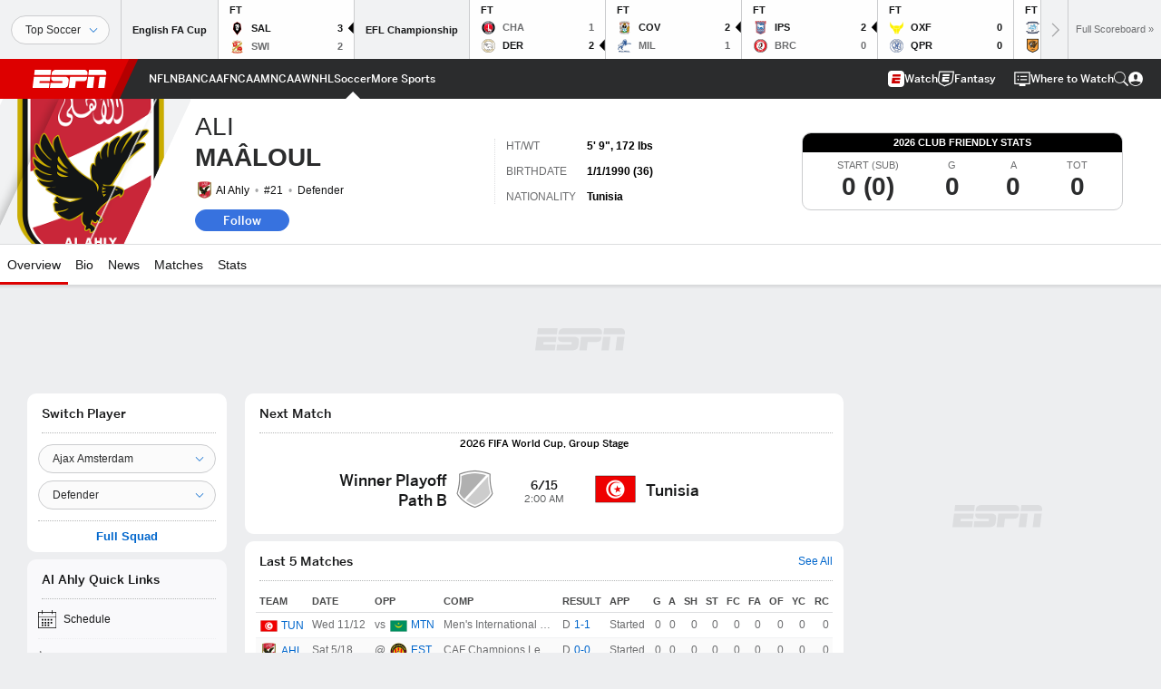

--- FILE ---
content_type: text/html; charset=utf-8
request_url: https://www.google.com/recaptcha/enterprise/anchor?ar=1&k=6LciB_gZAAAAAA_mwJ4G0XZ0BXWvLTt67V7YizXx&co=aHR0cHM6Ly9jZG4ucmVnaXN0ZXJkaXNuZXkuZ28uY29tOjQ0Mw..&hl=en&v=PoyoqOPhxBO7pBk68S4YbpHZ&size=invisible&anchor-ms=20000&execute-ms=30000&cb=u3p3q2866qf4
body_size: 48423
content:
<!DOCTYPE HTML><html dir="ltr" lang="en"><head><meta http-equiv="Content-Type" content="text/html; charset=UTF-8">
<meta http-equiv="X-UA-Compatible" content="IE=edge">
<title>reCAPTCHA</title>
<style type="text/css">
/* cyrillic-ext */
@font-face {
  font-family: 'Roboto';
  font-style: normal;
  font-weight: 400;
  font-stretch: 100%;
  src: url(//fonts.gstatic.com/s/roboto/v48/KFO7CnqEu92Fr1ME7kSn66aGLdTylUAMa3GUBHMdazTgWw.woff2) format('woff2');
  unicode-range: U+0460-052F, U+1C80-1C8A, U+20B4, U+2DE0-2DFF, U+A640-A69F, U+FE2E-FE2F;
}
/* cyrillic */
@font-face {
  font-family: 'Roboto';
  font-style: normal;
  font-weight: 400;
  font-stretch: 100%;
  src: url(//fonts.gstatic.com/s/roboto/v48/KFO7CnqEu92Fr1ME7kSn66aGLdTylUAMa3iUBHMdazTgWw.woff2) format('woff2');
  unicode-range: U+0301, U+0400-045F, U+0490-0491, U+04B0-04B1, U+2116;
}
/* greek-ext */
@font-face {
  font-family: 'Roboto';
  font-style: normal;
  font-weight: 400;
  font-stretch: 100%;
  src: url(//fonts.gstatic.com/s/roboto/v48/KFO7CnqEu92Fr1ME7kSn66aGLdTylUAMa3CUBHMdazTgWw.woff2) format('woff2');
  unicode-range: U+1F00-1FFF;
}
/* greek */
@font-face {
  font-family: 'Roboto';
  font-style: normal;
  font-weight: 400;
  font-stretch: 100%;
  src: url(//fonts.gstatic.com/s/roboto/v48/KFO7CnqEu92Fr1ME7kSn66aGLdTylUAMa3-UBHMdazTgWw.woff2) format('woff2');
  unicode-range: U+0370-0377, U+037A-037F, U+0384-038A, U+038C, U+038E-03A1, U+03A3-03FF;
}
/* math */
@font-face {
  font-family: 'Roboto';
  font-style: normal;
  font-weight: 400;
  font-stretch: 100%;
  src: url(//fonts.gstatic.com/s/roboto/v48/KFO7CnqEu92Fr1ME7kSn66aGLdTylUAMawCUBHMdazTgWw.woff2) format('woff2');
  unicode-range: U+0302-0303, U+0305, U+0307-0308, U+0310, U+0312, U+0315, U+031A, U+0326-0327, U+032C, U+032F-0330, U+0332-0333, U+0338, U+033A, U+0346, U+034D, U+0391-03A1, U+03A3-03A9, U+03B1-03C9, U+03D1, U+03D5-03D6, U+03F0-03F1, U+03F4-03F5, U+2016-2017, U+2034-2038, U+203C, U+2040, U+2043, U+2047, U+2050, U+2057, U+205F, U+2070-2071, U+2074-208E, U+2090-209C, U+20D0-20DC, U+20E1, U+20E5-20EF, U+2100-2112, U+2114-2115, U+2117-2121, U+2123-214F, U+2190, U+2192, U+2194-21AE, U+21B0-21E5, U+21F1-21F2, U+21F4-2211, U+2213-2214, U+2216-22FF, U+2308-230B, U+2310, U+2319, U+231C-2321, U+2336-237A, U+237C, U+2395, U+239B-23B7, U+23D0, U+23DC-23E1, U+2474-2475, U+25AF, U+25B3, U+25B7, U+25BD, U+25C1, U+25CA, U+25CC, U+25FB, U+266D-266F, U+27C0-27FF, U+2900-2AFF, U+2B0E-2B11, U+2B30-2B4C, U+2BFE, U+3030, U+FF5B, U+FF5D, U+1D400-1D7FF, U+1EE00-1EEFF;
}
/* symbols */
@font-face {
  font-family: 'Roboto';
  font-style: normal;
  font-weight: 400;
  font-stretch: 100%;
  src: url(//fonts.gstatic.com/s/roboto/v48/KFO7CnqEu92Fr1ME7kSn66aGLdTylUAMaxKUBHMdazTgWw.woff2) format('woff2');
  unicode-range: U+0001-000C, U+000E-001F, U+007F-009F, U+20DD-20E0, U+20E2-20E4, U+2150-218F, U+2190, U+2192, U+2194-2199, U+21AF, U+21E6-21F0, U+21F3, U+2218-2219, U+2299, U+22C4-22C6, U+2300-243F, U+2440-244A, U+2460-24FF, U+25A0-27BF, U+2800-28FF, U+2921-2922, U+2981, U+29BF, U+29EB, U+2B00-2BFF, U+4DC0-4DFF, U+FFF9-FFFB, U+10140-1018E, U+10190-1019C, U+101A0, U+101D0-101FD, U+102E0-102FB, U+10E60-10E7E, U+1D2C0-1D2D3, U+1D2E0-1D37F, U+1F000-1F0FF, U+1F100-1F1AD, U+1F1E6-1F1FF, U+1F30D-1F30F, U+1F315, U+1F31C, U+1F31E, U+1F320-1F32C, U+1F336, U+1F378, U+1F37D, U+1F382, U+1F393-1F39F, U+1F3A7-1F3A8, U+1F3AC-1F3AF, U+1F3C2, U+1F3C4-1F3C6, U+1F3CA-1F3CE, U+1F3D4-1F3E0, U+1F3ED, U+1F3F1-1F3F3, U+1F3F5-1F3F7, U+1F408, U+1F415, U+1F41F, U+1F426, U+1F43F, U+1F441-1F442, U+1F444, U+1F446-1F449, U+1F44C-1F44E, U+1F453, U+1F46A, U+1F47D, U+1F4A3, U+1F4B0, U+1F4B3, U+1F4B9, U+1F4BB, U+1F4BF, U+1F4C8-1F4CB, U+1F4D6, U+1F4DA, U+1F4DF, U+1F4E3-1F4E6, U+1F4EA-1F4ED, U+1F4F7, U+1F4F9-1F4FB, U+1F4FD-1F4FE, U+1F503, U+1F507-1F50B, U+1F50D, U+1F512-1F513, U+1F53E-1F54A, U+1F54F-1F5FA, U+1F610, U+1F650-1F67F, U+1F687, U+1F68D, U+1F691, U+1F694, U+1F698, U+1F6AD, U+1F6B2, U+1F6B9-1F6BA, U+1F6BC, U+1F6C6-1F6CF, U+1F6D3-1F6D7, U+1F6E0-1F6EA, U+1F6F0-1F6F3, U+1F6F7-1F6FC, U+1F700-1F7FF, U+1F800-1F80B, U+1F810-1F847, U+1F850-1F859, U+1F860-1F887, U+1F890-1F8AD, U+1F8B0-1F8BB, U+1F8C0-1F8C1, U+1F900-1F90B, U+1F93B, U+1F946, U+1F984, U+1F996, U+1F9E9, U+1FA00-1FA6F, U+1FA70-1FA7C, U+1FA80-1FA89, U+1FA8F-1FAC6, U+1FACE-1FADC, U+1FADF-1FAE9, U+1FAF0-1FAF8, U+1FB00-1FBFF;
}
/* vietnamese */
@font-face {
  font-family: 'Roboto';
  font-style: normal;
  font-weight: 400;
  font-stretch: 100%;
  src: url(//fonts.gstatic.com/s/roboto/v48/KFO7CnqEu92Fr1ME7kSn66aGLdTylUAMa3OUBHMdazTgWw.woff2) format('woff2');
  unicode-range: U+0102-0103, U+0110-0111, U+0128-0129, U+0168-0169, U+01A0-01A1, U+01AF-01B0, U+0300-0301, U+0303-0304, U+0308-0309, U+0323, U+0329, U+1EA0-1EF9, U+20AB;
}
/* latin-ext */
@font-face {
  font-family: 'Roboto';
  font-style: normal;
  font-weight: 400;
  font-stretch: 100%;
  src: url(//fonts.gstatic.com/s/roboto/v48/KFO7CnqEu92Fr1ME7kSn66aGLdTylUAMa3KUBHMdazTgWw.woff2) format('woff2');
  unicode-range: U+0100-02BA, U+02BD-02C5, U+02C7-02CC, U+02CE-02D7, U+02DD-02FF, U+0304, U+0308, U+0329, U+1D00-1DBF, U+1E00-1E9F, U+1EF2-1EFF, U+2020, U+20A0-20AB, U+20AD-20C0, U+2113, U+2C60-2C7F, U+A720-A7FF;
}
/* latin */
@font-face {
  font-family: 'Roboto';
  font-style: normal;
  font-weight: 400;
  font-stretch: 100%;
  src: url(//fonts.gstatic.com/s/roboto/v48/KFO7CnqEu92Fr1ME7kSn66aGLdTylUAMa3yUBHMdazQ.woff2) format('woff2');
  unicode-range: U+0000-00FF, U+0131, U+0152-0153, U+02BB-02BC, U+02C6, U+02DA, U+02DC, U+0304, U+0308, U+0329, U+2000-206F, U+20AC, U+2122, U+2191, U+2193, U+2212, U+2215, U+FEFF, U+FFFD;
}
/* cyrillic-ext */
@font-face {
  font-family: 'Roboto';
  font-style: normal;
  font-weight: 500;
  font-stretch: 100%;
  src: url(//fonts.gstatic.com/s/roboto/v48/KFO7CnqEu92Fr1ME7kSn66aGLdTylUAMa3GUBHMdazTgWw.woff2) format('woff2');
  unicode-range: U+0460-052F, U+1C80-1C8A, U+20B4, U+2DE0-2DFF, U+A640-A69F, U+FE2E-FE2F;
}
/* cyrillic */
@font-face {
  font-family: 'Roboto';
  font-style: normal;
  font-weight: 500;
  font-stretch: 100%;
  src: url(//fonts.gstatic.com/s/roboto/v48/KFO7CnqEu92Fr1ME7kSn66aGLdTylUAMa3iUBHMdazTgWw.woff2) format('woff2');
  unicode-range: U+0301, U+0400-045F, U+0490-0491, U+04B0-04B1, U+2116;
}
/* greek-ext */
@font-face {
  font-family: 'Roboto';
  font-style: normal;
  font-weight: 500;
  font-stretch: 100%;
  src: url(//fonts.gstatic.com/s/roboto/v48/KFO7CnqEu92Fr1ME7kSn66aGLdTylUAMa3CUBHMdazTgWw.woff2) format('woff2');
  unicode-range: U+1F00-1FFF;
}
/* greek */
@font-face {
  font-family: 'Roboto';
  font-style: normal;
  font-weight: 500;
  font-stretch: 100%;
  src: url(//fonts.gstatic.com/s/roboto/v48/KFO7CnqEu92Fr1ME7kSn66aGLdTylUAMa3-UBHMdazTgWw.woff2) format('woff2');
  unicode-range: U+0370-0377, U+037A-037F, U+0384-038A, U+038C, U+038E-03A1, U+03A3-03FF;
}
/* math */
@font-face {
  font-family: 'Roboto';
  font-style: normal;
  font-weight: 500;
  font-stretch: 100%;
  src: url(//fonts.gstatic.com/s/roboto/v48/KFO7CnqEu92Fr1ME7kSn66aGLdTylUAMawCUBHMdazTgWw.woff2) format('woff2');
  unicode-range: U+0302-0303, U+0305, U+0307-0308, U+0310, U+0312, U+0315, U+031A, U+0326-0327, U+032C, U+032F-0330, U+0332-0333, U+0338, U+033A, U+0346, U+034D, U+0391-03A1, U+03A3-03A9, U+03B1-03C9, U+03D1, U+03D5-03D6, U+03F0-03F1, U+03F4-03F5, U+2016-2017, U+2034-2038, U+203C, U+2040, U+2043, U+2047, U+2050, U+2057, U+205F, U+2070-2071, U+2074-208E, U+2090-209C, U+20D0-20DC, U+20E1, U+20E5-20EF, U+2100-2112, U+2114-2115, U+2117-2121, U+2123-214F, U+2190, U+2192, U+2194-21AE, U+21B0-21E5, U+21F1-21F2, U+21F4-2211, U+2213-2214, U+2216-22FF, U+2308-230B, U+2310, U+2319, U+231C-2321, U+2336-237A, U+237C, U+2395, U+239B-23B7, U+23D0, U+23DC-23E1, U+2474-2475, U+25AF, U+25B3, U+25B7, U+25BD, U+25C1, U+25CA, U+25CC, U+25FB, U+266D-266F, U+27C0-27FF, U+2900-2AFF, U+2B0E-2B11, U+2B30-2B4C, U+2BFE, U+3030, U+FF5B, U+FF5D, U+1D400-1D7FF, U+1EE00-1EEFF;
}
/* symbols */
@font-face {
  font-family: 'Roboto';
  font-style: normal;
  font-weight: 500;
  font-stretch: 100%;
  src: url(//fonts.gstatic.com/s/roboto/v48/KFO7CnqEu92Fr1ME7kSn66aGLdTylUAMaxKUBHMdazTgWw.woff2) format('woff2');
  unicode-range: U+0001-000C, U+000E-001F, U+007F-009F, U+20DD-20E0, U+20E2-20E4, U+2150-218F, U+2190, U+2192, U+2194-2199, U+21AF, U+21E6-21F0, U+21F3, U+2218-2219, U+2299, U+22C4-22C6, U+2300-243F, U+2440-244A, U+2460-24FF, U+25A0-27BF, U+2800-28FF, U+2921-2922, U+2981, U+29BF, U+29EB, U+2B00-2BFF, U+4DC0-4DFF, U+FFF9-FFFB, U+10140-1018E, U+10190-1019C, U+101A0, U+101D0-101FD, U+102E0-102FB, U+10E60-10E7E, U+1D2C0-1D2D3, U+1D2E0-1D37F, U+1F000-1F0FF, U+1F100-1F1AD, U+1F1E6-1F1FF, U+1F30D-1F30F, U+1F315, U+1F31C, U+1F31E, U+1F320-1F32C, U+1F336, U+1F378, U+1F37D, U+1F382, U+1F393-1F39F, U+1F3A7-1F3A8, U+1F3AC-1F3AF, U+1F3C2, U+1F3C4-1F3C6, U+1F3CA-1F3CE, U+1F3D4-1F3E0, U+1F3ED, U+1F3F1-1F3F3, U+1F3F5-1F3F7, U+1F408, U+1F415, U+1F41F, U+1F426, U+1F43F, U+1F441-1F442, U+1F444, U+1F446-1F449, U+1F44C-1F44E, U+1F453, U+1F46A, U+1F47D, U+1F4A3, U+1F4B0, U+1F4B3, U+1F4B9, U+1F4BB, U+1F4BF, U+1F4C8-1F4CB, U+1F4D6, U+1F4DA, U+1F4DF, U+1F4E3-1F4E6, U+1F4EA-1F4ED, U+1F4F7, U+1F4F9-1F4FB, U+1F4FD-1F4FE, U+1F503, U+1F507-1F50B, U+1F50D, U+1F512-1F513, U+1F53E-1F54A, U+1F54F-1F5FA, U+1F610, U+1F650-1F67F, U+1F687, U+1F68D, U+1F691, U+1F694, U+1F698, U+1F6AD, U+1F6B2, U+1F6B9-1F6BA, U+1F6BC, U+1F6C6-1F6CF, U+1F6D3-1F6D7, U+1F6E0-1F6EA, U+1F6F0-1F6F3, U+1F6F7-1F6FC, U+1F700-1F7FF, U+1F800-1F80B, U+1F810-1F847, U+1F850-1F859, U+1F860-1F887, U+1F890-1F8AD, U+1F8B0-1F8BB, U+1F8C0-1F8C1, U+1F900-1F90B, U+1F93B, U+1F946, U+1F984, U+1F996, U+1F9E9, U+1FA00-1FA6F, U+1FA70-1FA7C, U+1FA80-1FA89, U+1FA8F-1FAC6, U+1FACE-1FADC, U+1FADF-1FAE9, U+1FAF0-1FAF8, U+1FB00-1FBFF;
}
/* vietnamese */
@font-face {
  font-family: 'Roboto';
  font-style: normal;
  font-weight: 500;
  font-stretch: 100%;
  src: url(//fonts.gstatic.com/s/roboto/v48/KFO7CnqEu92Fr1ME7kSn66aGLdTylUAMa3OUBHMdazTgWw.woff2) format('woff2');
  unicode-range: U+0102-0103, U+0110-0111, U+0128-0129, U+0168-0169, U+01A0-01A1, U+01AF-01B0, U+0300-0301, U+0303-0304, U+0308-0309, U+0323, U+0329, U+1EA0-1EF9, U+20AB;
}
/* latin-ext */
@font-face {
  font-family: 'Roboto';
  font-style: normal;
  font-weight: 500;
  font-stretch: 100%;
  src: url(//fonts.gstatic.com/s/roboto/v48/KFO7CnqEu92Fr1ME7kSn66aGLdTylUAMa3KUBHMdazTgWw.woff2) format('woff2');
  unicode-range: U+0100-02BA, U+02BD-02C5, U+02C7-02CC, U+02CE-02D7, U+02DD-02FF, U+0304, U+0308, U+0329, U+1D00-1DBF, U+1E00-1E9F, U+1EF2-1EFF, U+2020, U+20A0-20AB, U+20AD-20C0, U+2113, U+2C60-2C7F, U+A720-A7FF;
}
/* latin */
@font-face {
  font-family: 'Roboto';
  font-style: normal;
  font-weight: 500;
  font-stretch: 100%;
  src: url(//fonts.gstatic.com/s/roboto/v48/KFO7CnqEu92Fr1ME7kSn66aGLdTylUAMa3yUBHMdazQ.woff2) format('woff2');
  unicode-range: U+0000-00FF, U+0131, U+0152-0153, U+02BB-02BC, U+02C6, U+02DA, U+02DC, U+0304, U+0308, U+0329, U+2000-206F, U+20AC, U+2122, U+2191, U+2193, U+2212, U+2215, U+FEFF, U+FFFD;
}
/* cyrillic-ext */
@font-face {
  font-family: 'Roboto';
  font-style: normal;
  font-weight: 900;
  font-stretch: 100%;
  src: url(//fonts.gstatic.com/s/roboto/v48/KFO7CnqEu92Fr1ME7kSn66aGLdTylUAMa3GUBHMdazTgWw.woff2) format('woff2');
  unicode-range: U+0460-052F, U+1C80-1C8A, U+20B4, U+2DE0-2DFF, U+A640-A69F, U+FE2E-FE2F;
}
/* cyrillic */
@font-face {
  font-family: 'Roboto';
  font-style: normal;
  font-weight: 900;
  font-stretch: 100%;
  src: url(//fonts.gstatic.com/s/roboto/v48/KFO7CnqEu92Fr1ME7kSn66aGLdTylUAMa3iUBHMdazTgWw.woff2) format('woff2');
  unicode-range: U+0301, U+0400-045F, U+0490-0491, U+04B0-04B1, U+2116;
}
/* greek-ext */
@font-face {
  font-family: 'Roboto';
  font-style: normal;
  font-weight: 900;
  font-stretch: 100%;
  src: url(//fonts.gstatic.com/s/roboto/v48/KFO7CnqEu92Fr1ME7kSn66aGLdTylUAMa3CUBHMdazTgWw.woff2) format('woff2');
  unicode-range: U+1F00-1FFF;
}
/* greek */
@font-face {
  font-family: 'Roboto';
  font-style: normal;
  font-weight: 900;
  font-stretch: 100%;
  src: url(//fonts.gstatic.com/s/roboto/v48/KFO7CnqEu92Fr1ME7kSn66aGLdTylUAMa3-UBHMdazTgWw.woff2) format('woff2');
  unicode-range: U+0370-0377, U+037A-037F, U+0384-038A, U+038C, U+038E-03A1, U+03A3-03FF;
}
/* math */
@font-face {
  font-family: 'Roboto';
  font-style: normal;
  font-weight: 900;
  font-stretch: 100%;
  src: url(//fonts.gstatic.com/s/roboto/v48/KFO7CnqEu92Fr1ME7kSn66aGLdTylUAMawCUBHMdazTgWw.woff2) format('woff2');
  unicode-range: U+0302-0303, U+0305, U+0307-0308, U+0310, U+0312, U+0315, U+031A, U+0326-0327, U+032C, U+032F-0330, U+0332-0333, U+0338, U+033A, U+0346, U+034D, U+0391-03A1, U+03A3-03A9, U+03B1-03C9, U+03D1, U+03D5-03D6, U+03F0-03F1, U+03F4-03F5, U+2016-2017, U+2034-2038, U+203C, U+2040, U+2043, U+2047, U+2050, U+2057, U+205F, U+2070-2071, U+2074-208E, U+2090-209C, U+20D0-20DC, U+20E1, U+20E5-20EF, U+2100-2112, U+2114-2115, U+2117-2121, U+2123-214F, U+2190, U+2192, U+2194-21AE, U+21B0-21E5, U+21F1-21F2, U+21F4-2211, U+2213-2214, U+2216-22FF, U+2308-230B, U+2310, U+2319, U+231C-2321, U+2336-237A, U+237C, U+2395, U+239B-23B7, U+23D0, U+23DC-23E1, U+2474-2475, U+25AF, U+25B3, U+25B7, U+25BD, U+25C1, U+25CA, U+25CC, U+25FB, U+266D-266F, U+27C0-27FF, U+2900-2AFF, U+2B0E-2B11, U+2B30-2B4C, U+2BFE, U+3030, U+FF5B, U+FF5D, U+1D400-1D7FF, U+1EE00-1EEFF;
}
/* symbols */
@font-face {
  font-family: 'Roboto';
  font-style: normal;
  font-weight: 900;
  font-stretch: 100%;
  src: url(//fonts.gstatic.com/s/roboto/v48/KFO7CnqEu92Fr1ME7kSn66aGLdTylUAMaxKUBHMdazTgWw.woff2) format('woff2');
  unicode-range: U+0001-000C, U+000E-001F, U+007F-009F, U+20DD-20E0, U+20E2-20E4, U+2150-218F, U+2190, U+2192, U+2194-2199, U+21AF, U+21E6-21F0, U+21F3, U+2218-2219, U+2299, U+22C4-22C6, U+2300-243F, U+2440-244A, U+2460-24FF, U+25A0-27BF, U+2800-28FF, U+2921-2922, U+2981, U+29BF, U+29EB, U+2B00-2BFF, U+4DC0-4DFF, U+FFF9-FFFB, U+10140-1018E, U+10190-1019C, U+101A0, U+101D0-101FD, U+102E0-102FB, U+10E60-10E7E, U+1D2C0-1D2D3, U+1D2E0-1D37F, U+1F000-1F0FF, U+1F100-1F1AD, U+1F1E6-1F1FF, U+1F30D-1F30F, U+1F315, U+1F31C, U+1F31E, U+1F320-1F32C, U+1F336, U+1F378, U+1F37D, U+1F382, U+1F393-1F39F, U+1F3A7-1F3A8, U+1F3AC-1F3AF, U+1F3C2, U+1F3C4-1F3C6, U+1F3CA-1F3CE, U+1F3D4-1F3E0, U+1F3ED, U+1F3F1-1F3F3, U+1F3F5-1F3F7, U+1F408, U+1F415, U+1F41F, U+1F426, U+1F43F, U+1F441-1F442, U+1F444, U+1F446-1F449, U+1F44C-1F44E, U+1F453, U+1F46A, U+1F47D, U+1F4A3, U+1F4B0, U+1F4B3, U+1F4B9, U+1F4BB, U+1F4BF, U+1F4C8-1F4CB, U+1F4D6, U+1F4DA, U+1F4DF, U+1F4E3-1F4E6, U+1F4EA-1F4ED, U+1F4F7, U+1F4F9-1F4FB, U+1F4FD-1F4FE, U+1F503, U+1F507-1F50B, U+1F50D, U+1F512-1F513, U+1F53E-1F54A, U+1F54F-1F5FA, U+1F610, U+1F650-1F67F, U+1F687, U+1F68D, U+1F691, U+1F694, U+1F698, U+1F6AD, U+1F6B2, U+1F6B9-1F6BA, U+1F6BC, U+1F6C6-1F6CF, U+1F6D3-1F6D7, U+1F6E0-1F6EA, U+1F6F0-1F6F3, U+1F6F7-1F6FC, U+1F700-1F7FF, U+1F800-1F80B, U+1F810-1F847, U+1F850-1F859, U+1F860-1F887, U+1F890-1F8AD, U+1F8B0-1F8BB, U+1F8C0-1F8C1, U+1F900-1F90B, U+1F93B, U+1F946, U+1F984, U+1F996, U+1F9E9, U+1FA00-1FA6F, U+1FA70-1FA7C, U+1FA80-1FA89, U+1FA8F-1FAC6, U+1FACE-1FADC, U+1FADF-1FAE9, U+1FAF0-1FAF8, U+1FB00-1FBFF;
}
/* vietnamese */
@font-face {
  font-family: 'Roboto';
  font-style: normal;
  font-weight: 900;
  font-stretch: 100%;
  src: url(//fonts.gstatic.com/s/roboto/v48/KFO7CnqEu92Fr1ME7kSn66aGLdTylUAMa3OUBHMdazTgWw.woff2) format('woff2');
  unicode-range: U+0102-0103, U+0110-0111, U+0128-0129, U+0168-0169, U+01A0-01A1, U+01AF-01B0, U+0300-0301, U+0303-0304, U+0308-0309, U+0323, U+0329, U+1EA0-1EF9, U+20AB;
}
/* latin-ext */
@font-face {
  font-family: 'Roboto';
  font-style: normal;
  font-weight: 900;
  font-stretch: 100%;
  src: url(//fonts.gstatic.com/s/roboto/v48/KFO7CnqEu92Fr1ME7kSn66aGLdTylUAMa3KUBHMdazTgWw.woff2) format('woff2');
  unicode-range: U+0100-02BA, U+02BD-02C5, U+02C7-02CC, U+02CE-02D7, U+02DD-02FF, U+0304, U+0308, U+0329, U+1D00-1DBF, U+1E00-1E9F, U+1EF2-1EFF, U+2020, U+20A0-20AB, U+20AD-20C0, U+2113, U+2C60-2C7F, U+A720-A7FF;
}
/* latin */
@font-face {
  font-family: 'Roboto';
  font-style: normal;
  font-weight: 900;
  font-stretch: 100%;
  src: url(//fonts.gstatic.com/s/roboto/v48/KFO7CnqEu92Fr1ME7kSn66aGLdTylUAMa3yUBHMdazQ.woff2) format('woff2');
  unicode-range: U+0000-00FF, U+0131, U+0152-0153, U+02BB-02BC, U+02C6, U+02DA, U+02DC, U+0304, U+0308, U+0329, U+2000-206F, U+20AC, U+2122, U+2191, U+2193, U+2212, U+2215, U+FEFF, U+FFFD;
}

</style>
<link rel="stylesheet" type="text/css" href="https://www.gstatic.com/recaptcha/releases/PoyoqOPhxBO7pBk68S4YbpHZ/styles__ltr.css">
<script nonce="vDNitnu-hoE3pgzydaR_-Q" type="text/javascript">window['__recaptcha_api'] = 'https://www.google.com/recaptcha/enterprise/';</script>
<script type="text/javascript" src="https://www.gstatic.com/recaptcha/releases/PoyoqOPhxBO7pBk68S4YbpHZ/recaptcha__en.js" nonce="vDNitnu-hoE3pgzydaR_-Q">
      
    </script></head>
<body><div id="rc-anchor-alert" class="rc-anchor-alert"></div>
<input type="hidden" id="recaptcha-token" value="[base64]">
<script type="text/javascript" nonce="vDNitnu-hoE3pgzydaR_-Q">
      recaptcha.anchor.Main.init("[\x22ainput\x22,[\x22bgdata\x22,\x22\x22,\[base64]/[base64]/MjU1Ong/[base64]/[base64]/[base64]/[base64]/[base64]/[base64]/[base64]/[base64]/[base64]/[base64]/[base64]/[base64]/[base64]/[base64]/[base64]\\u003d\x22,\[base64]\\u003d\\u003d\x22,\x22wrHDmUQ0w48UBMK5UF4KH8OIw5Q0wrlqVA9AOsOxw487Y8KJYsKBSMOceC3CiMOzw7F0w4zDkMOBw6HDpcO0VC7DocK3NsOwIcKBHXPDoAnDrMOsw6XCo8Orw4tGwrDDpMOTw6/CrMO/UlhSCcK7wrJww5XCj0ZAZmnDu3cXRMOtw6zDqMOWw6k3RMKQHsOMcMKWw4bCmhhADMOMw5XDvH3Dp8OTTgQuwr3DoSoFA8OiQnrCr8Kzw7YrwpJFwrzDhgFDw5XDlcO3w7TDsVJywp/Dt8OfGGhgwr3CoMKadsKwwpBZTk5nw5EdwpTDi3sgwrPCmiNiaiLDuybCvTvDj8KAPMOswpcQZzjChSbDiB/CiC7Dt0U2wohLwr5Fw6/Cjj7DmgHCp8Okb0zCtmvDucK+IcKcNjlUC27Dp00uwoXCmcKAw7rCnsOewqrDtTfCikbDkn7DqRPDksKAY8Kcwoomwr13aW9OwoTClm9yw6YyCnhIw5JhIcKbDATCkUBQwq0MXsKhJ8KPwroBw6/[base64]/CqsK+cMOBw60NwofDg8Ogwqlvwr0bwrbDpXM5cxbDgcKgQcKrw6J5VsOdcMKffj3Dj8O6LUEewr/CjMKjaMKZDmvDvgHCs8KHdsK5AsOFU8O8wo4Gw5fDj1F+w4EDSMO0w5HDlcOseAM8w5DCisOCWMKOfWITwodieMOqwol8IMK9LMOIwoMRw7rCpEYfPcK7B8KeKkvDqcOoRcOYw6zClhAfAVtaDH4CHgM5w6TDiylCUsOXw4XDs8Oyw5PDosOwT8O8wo/DnsOGw4DDvQZKacO3TCzDlcOfw5oew7zDtMOVFMKYaSrDnRHCllJHw73Ch8Ksw75VO080IsONEnjCqcOywp3DkmRnXMOYUCzDo3Nbw6/CucKwcRDDnnBFw4LCnhXChCRvM1HChjEXBw8AGcKUw6XDpyfDi8KeZk4YwqprwprCp0UlHsKdNgjDqjUVw6PCsEkUf8OIw4HCkS1nbjvCucKcSDkCRhnCsFhQwrlbw7ceYlVKw5o5LMOiWcK/Nw82EFVfw4zDosKlQWjDuCgPYzTCrURiX8KsKcKJw5BkeGB2w4Anw5HCnTLCoMK5wrB0ZHfDnMKMaGDCnQ0dw4toHAdSFip9woTDm8OVw4bCgcONw4/DoWDCt2NiGsO8wrdFZsOAG2nChE8owqvCp8KXwqjDssOuw7jDogTCrw/Dj8OWwpURwqrCs8O0UkRSZMKDw6bDoUrDuxPCuDzDrMKTERx8KnUaHUNhw4Qjw615woLCtcKXwqdnw6DDpkDDmlvCrR04KcKfPjsIJsKgHMKXwr3CpsKmT2J0w4LDjcKpwr9+w6/DhcKKb0vDocKWMQ3DqU8HwoszXsKFcUBow6kjw4cYwpTDtA/DgT1Gw5TDl8KEwoFjcMO+wr/DoMOFwqbDp1HChiZUcBbDucKibSwewpdwwr1lw5fDhidTIsKnU1k1PVjCqcKMwobDhF14wqcEFWoJLB9nw718BigIw6ldwqwQJSVGwoPDqsKUw4LCsMKxwrNHPcOCwovDg8KRGxzDt0PCn8OFBMKVUcOFw4TDoMKKfCV+Ql/CpWQuFMOrJ8KMZ0wMelA6wqxawp7Cj8KZTQFqIcOEwrHDncKaHsOMwq/[base64]/[base64]/DiS0hw6PCrTNcQcOlZsK8CMOdG8ObRGDDogNQw7/CoRbDuil1ecKZw70ZwrLDiMO1YcO+LlDDlsOgQcOQXsKAw7vDgMKSGDtVSMOawpPClm/Ck1EswpIdW8KUwrvChsOWGgIGf8Ozw7bDkFg2ZMKDw4/[base64]/[base64]/ChMOHw5LDhcK9PlgbDAB/[base64]/CkcOZw5HDscKoHMO/wo0vwoXCjmjDv8KEbcOFUcO9WA7DsmN0w5MYWsODwofDpmZAwp8YH8K2DznCpMOjw5hew7LCoHIcwrnCoXshw6jDlxAzwoAFw59oAUfCrMOyfcO2wpUlw7DCvsK6w6HDm2PDn8Kke8Khw7HDgMKFQsO4wo/CvXLDsMOlEAnDiFBdccOxwonDvsK4NTwjw4Zfwqc0EGUvX8KTwpjDocKPwrnCn1vCk8OTw61OP2jCh8K2YMKywo/CtDwhw73CosOYwr4DCcOHwoRrcsKhHQXDuMOoPyrDg0zCjnfDmX/DkcKew7tEwqvDuUEzCBJgwq3DimLCp01wHV5DP8OIc8O1ZGTDrsKcHkcKVQfDvnnDkcO9w6ojwqvDk8KYwplYw70vwqDDjATCr8KmEH/CmFTDqXAqwprCk8K7w5tQBsKBw6jCvwIMw5fChcKnwrkrw6zCr2lFGcOPAwzCjsKMa8Ovw4Zlw4xoLiTDhMK+JGDCtkcXw7MoVcOpw7rDpAXCrcOwwoJcw4vCqhECwp86w4LDnBHDgH7DhsKvw7zChTLDqsK2w5vCpMOCwoM4w4/DgSV0e0NjwoxOPcKAYcKqMsORw6IhUDfCo1zDtQPDkMKmK1vDmMKpwqjCtis5w6PCt8K2ByXCh2BPQ8KTfQ7DnUYlFlVaCcK7IEMgV2XDjBjDp0LCosKLw5/Du8KlRMOuaijDtsKTeBBQJcKXw4xxFxrDuUlRDcKlw5nCg8OifcOew5nCh1TDgcOAw6Y5wqLDoSfDrcO2w5VMwqxQworDhMKuP8KRw4Riw7TCjFHDtwc4w4nDnRjCgyjDpsO/UMO1dsOoI257wrlpwocpwozDsCRpUCIlwp1ALMK0AGAlwqHCp0IZHTfCkMOXbsO0wpNew7bCgMOLdsOdw4jDtcKXYw/ChsKHYcOpw4rDiXFCwogvw5HDqMK7R1QVw5vDmjsVw6vCnmXCq1kPTVjCoMOdw7DClDt9w4bDm8KLAF5fw6DDiQQzwpTCnV4Iw7PCs8OeasKCw4ZXwoovW8OkY0rDlMKmUcOSPi3Du11xDnBHF1PDlm1/EWvDi8OQDlIaw6VCwrkoEnExJMOHwp/CimfCkcO3TDTCgcKOdW4Swr4VwrZUX8OrXcOjw7MPwqXDrcOiw5wiwpphwpkOMTrDgFnCvsKyBEFBw77CqivCs8KdwpIIdMOPw4vDqGwlfMKqPlfCqcKDa8O7w5Ifw5Nsw6pZw5oGH8ObZCASw7R1w4LCq8OIRVYqw5/CnHIBDsKRw7TClMKNw7QdEmXDn8KaDMOLGRbClTHDmUrDrcK+HDrDmAjCs0HDpcKdwpbDjB4dBGtjewY5J8KhSMOvwofCi2HDmRYAw7zCjDwbOmPCggLCicOww7XCkkpBbcOSwokMw4R1wpvDoMKDw6wqSsOqPwUJwpVsw6XCrsK7ZQwDJQI/[base64]/Cund/w5LDpMOUfgE5FMO4w5XCuUXCggNtwrPCuWp8dMKtCXzCqxbCuMOGAcOZPzfDrcOtXcKTIsKDw5LCtn08OS3CrkE7wqMiwrfDqcKuHcK7KcOIbMOJw5DDr8KEwo93w60Rwq/DokXCuyM9ImJOw4Igw7nClCJ3Tz4RVzl/woY1cHwJDMOcwoXCpiDCjx0uFsOmw5xDw5gSwrzDpsOAwrkpAjTDhMK0NVbCvwUjwrVRw7/CncKjIMOsw4Zpw7zDs31NB8O7w6PDpW/CkAnDrsKDw54cwpxGEHl0wo3DqcKWw73CiUxSw6HCuMKOwpNhA08wwpTCvBDDpXk0w4DDuizDnxRQw4HDhlnCoGASw47DuzDDn8OCLcOyVsKhwqbDrBvCo8OhDcO8b11lwp/DmmjCpcKOwrrDi8KDeMOvwpTDoGdcJsKdw5rDicKkU8OWw7LCgcOuN8K1wppbw5dSahQ5U8OSGMKtwqtUwoEhw4BWfG9RCknDqDLDucKjwqkbw4kNw53DhDtQf0XCrUE/[base64]/CoyTDt2vCmkTDt8KBw6fDmytPW0RCwrjDkAtiwo9Jw4ELKMOFRQXDlcKQV8Ocw6htYcO5w6HDnsKpXDfCj8KGwoRJw7vCo8O9RgUqEMKNwrLDqsKlwqwOKVRhIgp0wrXClMKrwqHDoMK7eMO7N8Oqw4LDgsK/dGtdwq5Hw7ZsTXsMw6TCgB7CjwoIVcOQw51VJEV3wp3CkMK7RVLDjWVXZi1WE8KCSMK4w7jDgMO1w7EOEsOhwqrDjsOhw648MEIOR8Kuw65ZV8KqJifCt0LDtWkWcMOhwprDoko/T0gdwoHDsHoUwrzDpkwvZFUYNMKfdzFcw43CgWfCicOlW8K8w4TCuU0cwqVHUm4sQQPCmMO5w512wr3DjMOOF1JIf8KgaBnDjV/[base64]/w7rCk8KxwpzDk8Omw7PDu8OIwoLDpsKtwrHDpG/[base64]/HgbDssORwrvDkhAuwpjDmcO/[base64]/[base64]/d8KbMsOGwr5qdVtewrEWw5MuVgRGMDbDmkNiE8KvcHUKfU58w4ljJcOKw7DCscOKczsEw7UUL8KjK8O2wokPUAPCtmU/XsKlWj7CqMOLGsOjw5NCesKqwpvCmAUew7Qew5ljasK+EA/[base64]/w7pGw5TDgmNOwqTCrsOwwqoOw69ww4DDrRTDqWrDgm/CtsKVYMKOcDRAwpTDrHvDvjkySE/[base64]/[base64]/Ch8ObwoIqw5PDucO+wpPCo3DCp8Kkw7IyNRzDssO6RRRnCcKPw6U6w74iAk5mwqQXw7hqYTPDiSM8P8OCEcOsDsOawo0vwok/w5HDrjtvEU7CrHsdw4FbNQprBsKfw5DDpBg9R1/DvWLCj8OcJMOLw7nDlsO8RxsrCCplchvClVLCl0bDiSUFw4h8w6pBwrZRehc1LcKfewJcw4RCEQnDkMK1VnHDt8ONFcK+asOGw4/CocK4w7Rnw5JBwqhpbsOoWcOmw6jCtcOow6EiQ8KIwq9+wr/CucKzGsOGwroRwr1Lei5nXwZUwoXCicKqDsK8w5A/wqPDmcKAAsKQw5LDjGfDhCLDhyZnwrwWBsK0wo/DrcOVwpjDrj7DkQ4ZMcKRcyNow4HDgMKxQsOmwptEw5JVw5LDn1bDi8KCGcOebgVGwpZLw60xZUkSwrxTw7DCvzMUw5NJIcOHwp3Di8O8wpNrZMK/fgZXwqcJb8OWw5HDqwbDsjI/AFp0wqoJw6jDvMKfw5XCscK2wqDDkcKLfMOowrLDpUczGsKSQcKTwpJew6jDksOjUkfCusOvFwfCmsONUsOIKQJYw6/Col/DrEvDv8Opw7TDmMKVW3liDsOHwr1vZVwnwo3Ctj1MX8K2w57Do8KOH03DgwpPfx7CpCzDtMKEwo7CkQLDkMKZw5/Cs3bCvQXDrE8OSsOrEFMxH1rCkz5aa3gJwrXCpsOYP3duRmPCrMOGwphzOiIUWCDDqcOvw5zCtcO0w5zCtjTDlMO3w6vCrVNQwrrDl8OIwovCiMK1DSDDisKWwpBnw4w8wp7ChMONw55pwrVPMx9dE8OuGA3DjA/CrsO4ecOZHcKMw43Ch8OCKsOkw5JaW8O3FUHCtz41w5QEa8OoQ8KhfkkXw60vHMKzHUDCkcKNGzbDucK7K8KkUjHCiQRNQBfCohvCpCRJBMOrY0lrw4fDjSnCi8OgwrIgw41nw4vDrsOMw4JAQGXDvcKJwoTDu2rDl8K1e8Ocw7DCiBjCjF7DoMOiw4/DuwVNHsKgNSTCpEXDusORw4vCths5b1PCu2HDrsO/B8K6w77DujfCo3HCkw1lw4rCrcOsVGnCoAsHbVfDrMO+TMKnKkTDpDPDtsK8X8KIOsO1w5bCtHUww5DDpcK7AHQfw5LDlFHDvmdgw7RSwrzDs0dIETrCog7CsAoeAFzDu1LDlHfCnHTDvwskMT5pF0DDmT0OM3QYw6QVTsO9WwoMWUbCrnM4wqwOVsO5dcO/ekB3Z8KfwpXCl2VIVMKfUsOZRcOdw6E0wrh0wqvCpyNYw4M7wp7DvTzCksO9CX/DtiIdw4bDgMO7w7dtw49Rw6FMK8KiwrNlw6bDmm/[base64]/PTNuwrPDoEPCqxjCgFbDtk8Twq8Ywq9cw5MeEyA2Nn1/EMOBBMOFwp4Pw4PCsFRAKSc5w4bCusOkLMO8WUoMw7zDs8KHwoPDpcOywp8Kw4/DncO0P8Kbw6bCqcK8VQ4jw4zCgWLCgx3DuU/[base64]/CqsKYwrEkw7MyFMKbNmfCocK4w4ZtwqbCnUrCnEQaw6fDnWBjWsKPw6jCiWtMwoJBBMKewoxRHDMocwFbO8KYWU5tY8Ovw4NXfW1FwpxxwoLDvMO5TsO0w7jCtAHDusK7T8KQwrcTM8KGw6oew4wETcO+Y8O/bU7CpizDtlzCi8ORTMOLwqd+VMK8w6cCY8O6L8OPbXvDiMKGIy/CmgnDicK0Xw7Cvg9ywqcmwoDCn8OOHSnDp8Kkw6cgw6LDj3vCuivDncK/[base64]/CsMKMN8ObA0HDoMOndcOFwoTDkipUwrzCjcOvYcKSR8OnwqDDrypzGAbCiCbDtAgqw71aw6fDocOzWcK8ZcKjwqxWBnJqwqHChsKPw5TCm8OFwoAKMzJGLcOXC8O/wrNONSMgwp8iw4DCgcOdw5gfw4PDowltwrrCm2ktw5TDgcOlD1XDkcOQwrgQw6fDhSPDk0rCjMKmwpJCwr3CsR3DiMOcw6chacOibW/DhMOMw5drC8K8AsO7wqVUw6B/[base64]/DkMO9FcOQVU1dNsOfwqFIwo3CvC7CnAQbwpTCqcOyJcOHCSXDjARaw7B2woTDqsK0VGDCh3ViLcObw6rDmsKDQsO8w4vChFLDijAkecKyQRltdcKSe8KUwqolw6Bwwr/ClMKhwqHCnEgswp/ClEo9F8OtwpoeHsKAOEAvH8OPw5/Dj8OJw67CuWTCmMKcwqzDkWXDiH7DhiTDl8KJAkrDhDLCkzzDlRN6wqtXwoxmwqXDjQ4FwqrCnUFMw5PDmRTCjWHCtjHDlsK4w4Aew4jDosOUFD/[base64]/CqcOXw7vCtXjCpUcEwpYNTn/DtB54Y8Kew410wrrChMKycFhBH8O0LMKxwqfChcK6wpTCqcOYOQjDpsOjfMORw6TDnBrCisK/[base64]/CgsO4wprDtsK+NVwEw4R+w6MQY8OVNBfDg8KTJ3bDgsK3dF7ChVzCu8KCXcOsO38zworDqWEww68owocywrPDrCLDtsK4MMKLw6cOWmEsKMOBGsKgIXXCmnFJw7dEX3tjwq/DrcKHbgHCq1HCvMK4L07DpsOvSktkAcK2w4vCnjZ/w5jDm8Kjw67CmU0Nd8K2eQ8/NgEbw54HdX53Q8K2w7lkFlpHA2LDtcKtwqDCh8KLw6lYJxAHworCpHnCqDnDqMKIwrslDcOqQ252w6tlE8KNwq0bHsOfw7MhworDrUjCmsKCKsOYS8OdQcORT8OGesKhwqsgLlHDiyvDgFtRwphhwqQBD2xmOsKpN8OoLcOuZcK/bsOAwpfDgnTCl8K4w6sUa8OoK8KlwpkjKcKTV8OXwrXDuz8GwpE4ZTjDgMKCTcOLCMOFwoAHw6XCtcOdHhwRX8KWcMONXsOQcRVyF8OGw67CgRDCl8O7wq1eTMOiN0ZpN8OIwonCtMOQYMOEwoUBJcOFw6A4XnbCln/DtsORw49cGcKowrQtP1kCwpQRUsKDAMOSw485W8KaC2Unwr3Cq8KowpBUw7LCnMKEJHHDoGjDqDhOPMKqw4BwwqPCi31jTl5paHwywoFce0hdIMOxFXwwK0/CocKdL8K8wp7DscO6w6TDnQVmG8KQwoDDkzlaIcO/[base64]/Dig80HxcuEQbDlMOcBMKISTJxwrtVMMObw5lmDcOpHcOYw4NnBXl6wo7DhcOBRALDucK4w5Iyw6TCo8Kzw77Dn37DtsOzwoJOL8KhSGHCm8Ocw6nDtSpxPsOBw7tDwrnDuEZOw7TDocO0w6/[base64]/DgyzCqMKcPHXDmMKPAVd9dsKBLBpnU8O4Ew/DkMK5wo0+w6jCicKNwpcZwp4Cwr/DhlXDjHjCqMKqIsKCLg3CrsKwDEDCkMKTdMOCwqwRw5pmM0Bfw6YoNRjDnMKlw7bDmwBPwo5SN8KLFcO1H8Kmwr0tCHpTw7XDrMK2I8K1wqLCjcOZTxBLPsKgwqTDtMOOw47Dh8O7N1bDlMOfw4/CpxDDowPDtlYQDmfCmcOrwp4eXcKzw5JwG8O1aMO0w60BbmXCqT7CtHDCkm/DrMOaHw/DrQQowq/DizXCocOnAHNDw6XCncOrw7gvw5J3FWxycxxqAsK6w4l7w501w5/DvClow44Hw5BHwp0PwqfCk8KlAcOrGWkCKMKxwoIVHsKdw7PCncKgw5tcDMOiw7B3MnJZX8OGQF/Cs8KVwoxVw5tWw7LDocOqJ8OEUXPDn8OPwo4hHMOCUQVhOMKYGT5RIhJKccKZcQ3CgTDChiFfF0fDqUodwrM9wqQ3w4vCvcKJwq7CpsKAcMKUbVzDn0rDmiUGH8KZTMKFRQAqw4zDmHFeecK+wohswoQowpZjwqsXw73DpMOwbsKpVcO/b3YAwqlXw58pw5bDoFgGE1PDmkdfEWxZw5NJaU8fwoh/[base64]/DjhVjw6bDtcK7wrAYFVjDs8OuZsKsPcOwwo9bBhzCmcKVcgLDisKuAhFvf8Orwp/CrhfCisKRw7HChTjDijQDw4vDi8KXTMKbw6XCncKgw67Cs2jDjAw2DsO6CGvCpGLDlyklLsKdIhMow7NsNhlOA8O1wpfCpsO+UcKqw5TDoEpLw7cRwqbCk0rDg8OYwrUxwpLDuQ/CkBPDkhsvY8OkLBnCmBbCjWzCqMOsw7hyw5LCn8OjaRPDqhUfw5lGWMOGI0DDk24gSVbCiMKxe3UDwoUsw4kgwqILwrU3W8KKAcKfw5sVwrl+VMKSfMOAwpcow5/Do15fwp4OwqPDp8KlwqPCoy99wpPCr8O/[base64]/w7ZUwptmw5hsf8OwAErDk8OcOGpbCcKTw5B0WVoWw6EmwoPDhU95a8KOwrMrw4F6KMOOQsK6woDDncK0VXTCmz/[base64]/DqXTCucKKw43DoMK5wpHDj8OZwrZMw7jDtwvDrlwgwpXDtR/CisOiBCFhCQ/[base64]/DilRiRQVYc8OcwrVoCxB4JMKcw6vDpMO7CMK+w6NUDl8JI8OYw5cOFsKdw5jDjsOIBsONIgB+wq/Drl/DmcO9PgjDscOCEkEpw7nCk1HDrULDi1NMwodLwqIXw7Vow6HCuFnCpS3DslNUw7sewrsBwovDi8OIwrfChcOHQ2fDgcO4GhMjw79/wqBJwrRKw5MrPF9Lw6/[base64]/DkVl7w7NyLMKOwqM8N8KXcMOJLWZuwoBGUsOQdMKLNcKLVcK1U8KhQC1nwqNCwoDCg8OswqfCqcOeHMOiYcK/U8KEwpXDtwAsP8OAEMKmMcKGwqIYw4rDq1nDlRNgw4Z5WXDDhHhtVEzCpcKbw7sEwoQJDMO5TsKiw43CrMKKI0HCgcOoWcONWiU0G8OLLQgkBsO6w4Y0w5rDjgTDlzXDhy1VInc+Y8KhwpDDjcKKP0bDvsO2ZMOSEMO+wqLDvAkJbCJ8wr/DmcODwq0cw7LDjGDDqwrDiH0fwqDCkV/DtTLCvWs8w5oseH9ywq7DpA3DvsO1w7rCjnPDg8O0NcOyQ8KXw4wMZGIyw7grwpIfUyrDllzCoXXDrB/Cni3CiMK1D8Oaw7sxwpDDtmrCmsKhwr9RwrbDpMOfNGcVBsOLYMOdwrwHwq1Mw4AGGBbDqDHDlMKRezjCgsKneEhGw6dIScK3w6Axw61me2gZw4bDnxbDvD3DvMKEJcOfGW3ChxxKYcKtw4zDu8OswqrChhVoCQDDoUvCpMOnw4zDlQjCoyHCvcOYSCHDtWPDkF7DpB/[base64]/wp0cwpJXw799UMObW8KAScOrDsK+w4FoPcOucsOtwqPDqA7CkcKKBlLCv8KzwoRjwo09fU1+DnTDpDoQwojChcOVU2UDwrHCjjPDkCo9WMKrYxooUzsFFsKPe0l9McObNMOtWUPDmcOgckbDksKtwrpwfkfCk8KcwrXDp2PDgk/Dnmh6w5fCv8KsB8OkRMKoVB7DrMOrOMKUwqvCtg7DujpmwqXDrcK3wprCpjDDjy3CgMKDHcKcRBFdCcKywpbDmcOawqNuwpvDl8O8ecKYw7duwpo7ai/Dk8O1w5E/[base64]/CqjHCqMKPwq4zwrhgXcOuNB7CkihSwqjDnMOFwpPCkgvCrHcQNMKdSMKCAsOJeMKGJ23CvgwlEzYyU0rDuzl/[base64]/DvQ4rdMKgw4zDlzl+f8OFw5/Dr8KPw5fDs2TCvRN/VsOmOMKUO8KTw5/DsMKnFgoyw6vCpMOZVF53H8KZLgbCmUYtw5lseW57VMO8aVnDrW7CkMOmKsOddCDCsXEiQcKzesKww7LCsWVqZMOUwp/[base64]/CqH7DhcOVDMK8McOzw7otBMONAcOwKhDDpHBzF8OgwqnDjzImw4PDksOuVsKLDcKbQG0Aw7VMw6guw7k/E3BYVULDoCLDjcOsUSU5wo3ClsOWwoLCsTxyw4AZwqfDryLDkRMqwrnDvcKeEcOFBMO2w6p2TcOqwptIwqPDscKuThZEWcOwP8Ohw6/ClE0Qw60fwozDrlfDsllmRMKKwqZiwocwXQXDosO4exnDo3pvO8KaDlXCuXTDqkbChCkTO8OfI8Kzw67CpcKxw6nDosOzX8Knw5fDj0XDu0XCkAtwwr18wpBgwppvf8OQw7PDicOCDcKRw7/CtHTDjsKqacOOwpDCo8O7w7/[base64]/CrjPDhsO8DkDCt29BwonCoMKuwoIuBcO6a3rChMK3TUjCizQ3d8O4e8KEwojDmsKMQ8KlMMOFUEd0wqDDisKtwpzDrcKzDCbDoMOaw7NzJMKNw7/DqcKuw4J3FRfDk8KfAhQmbgrDmMOxw5/ChsKoZRUHXsOwNsORwrUAwoU5XnHDvsOuwroOwpPClGDDlkbDssKBacKdbwZjMMO1wqhAwp/DhBvDlMOtcMO9WEnDv8KmWcKAw7V7ATAYB0k3HsKQZyfDoMKUScO/w7HCqcOsLcOSwqB/wr7CgcKewpU9w5crJMO+Kixjw59pasOSw4Vdwq8QwrDDn8KiwpfDjA/CmMKREcKWL1JodFt1GsOOQsOow619w5TDvcKqwrLCvcKQw47DgChRfhdhHC9dJCZBw5DDksKPD8OiCDbCoTnClcOpwrHCoEXDtcKfwqcqFl/DrlJNwotYCsOAw4k+w6VPE0TDvcOLL8Osw71WYy1Cw4DCoMOWRivCnMO1wqLDphLDhsKpJFIZwqttw7E4ccOGwoIBTEPCoR9jwrMjScOiP1bChz7CpzfCggVcCsKeJsOQd8OXecODY8KbwpAoL30rIHjCtMKtfWvDh8ODw7zCujPCk8OBw4BwWF/Dv2DCollxwo85YcKFQsO2wo86dVETYsODwqQ6AMKvbzvDoxfDpT0IBy4iQsKWwqM6V8Kewr5FwptEw7/CtH1ywp9deh3Dj8OJVsO+BybDkRdNGmLDtHfCmsOAcMOSGRQhZ0zDg8OLwqPDriPCmRdhwqzCkHzCicKfwrXCqMOBScOZwpvDsMKKFVEEFcKtwoHDiW1MwqjDgBjDkcOiInzDoXt1e1lmw4vCs13CrsKDwr7Dmz0swod5wohxwo8nY2LDqwfDm8ONw6bDssOySMO/[base64]/CoXXCrFHDiS8MwqgbJ8KTw5PDosK8wr4WeUnCpQ1/O0DDg8O/c8KGSD5Bw5dWa8One8O+wprCu8OfMyfDpsKKwpjDtxNBwrHDu8OBCsOiX8OiHTPCusKoMMOWaRFew6M+wqXCvcODD8O4NsO7wpvCqQnClXE/wqXDh0PDvX59woTDu1MGw5JvA1Azw54RwrluA0HDkxXCk8KLw5fCkE7CmcK1M8OUIE1WHMKNYcO/wrjDtFzCuMOTJMKwLDzCmsKIwrLDlsK0KjnDkMOiKcKTwqFqwpDDm8O7wpXCv8OiRBnCgnnCt8O1w6oDwonDrcK2Nh1WBjdRw6rCqExgARbCqmNowovDi8K2w5ojK8OuwpxDwrpZwos6bi3CgMO2wp11dcK7wo4tW8KFwqdSwovDjgRMOMK8wovCo8O/w74FwpzDjxnDuHktFTo5RG3DiMKKw4pfcksdw6jDusKfw7XCvWHCscOUZkEHwrXDgkUnPsKYwpPDp8KYKMOeJ8Kewp3Dnw4CLnfDmEXDiMOfwqXCjVPDjMOOOGXCs8KBw417fHbCiW/DmA3DoXfDvw8pw6PDuTVdSBtfSMK9agkFVQzCl8KPXVYGQ8OdNMK7wr8cw4RkesKmTFwawqnCk8KvETbDn8OFLcK8w4ZDwqI+UBpXw4zCmijDu19Aw6pGw6ItJsKswoERW3TDg8KVVA8qw4TDu8OYw5XDlsOjw7fDv3/DnDrChn3Dn2/DpMOlUkrCvFUjW8KUw7BawqvCj13DvsKsZmvDuE/DrMO5fsOzfsKjwq3ClQosw4JjwpooCMK2woxjwrDDvGPDv8K1F2rCtQc3fMO9E2bCnlA9GVt+RMKpwqrChcOmw5p4J2jChMOsbztTw5syOHbDokjCqsK/TsKhQsOFTsKew7nClizDlXfCu8OKw4tIw4tkFsKWworCiw/Dr2bDuF/DpWDDhgjCvEHCngEeWVXDhWIfTTZFP8KjSgvDg8Oxwp/DjsKEwoJow7cqw67DgWTCqkFdR8KnOT0yWR3CpsOkFhHDiMOLwrXDrh5pJFfCssOpwqZBNcOUwrY/[base64]/DtMKHNTsQwqJSdE0uw79aw7nCqcOtw5zDkyjDo8K1w7NzVsOcTk3CkcOJdyZswrjCh1PCu8K5OcOed1t1ZzrDuMOcw5nDlmvCuQTDtsOCwrcqO8OtwrnCvBrCkzQQw6JsFMKww7LCucKpworChcOvey/DhsODByfCkxdHPsKEw4kqamAHJyQVw5lRw5gedkAfwpLDmsO8ZF7DsToCa8KQbRjDjsKHYcO9wqANHz/[base64]/H8KidMOtA0fDocKZw57CojV0wrfDh8KzO8OEw7QsJMOSw47CngRSYFc5wrRgVkbCgghkwqfCssO/wq0BwqPCi8OGwovCrcOBT3bCmTTCgBnDrMO5w4pCNsOHUMK9w7U6JR7CpTTCj2QKwpZjNQDCg8KMw6LDvTMHJiMewqxZw7wlwoxGKmjDnkrCowRiwrR3w7cDw7x/w4rDmUPDnMKuwqTDtsKqaR4Fw5/DhCzCr8KOwqXCqgHCnUoOdWNIw5nDnzrDnSZUCcOcfcO/w6sXKMOlw4rCscKuGMO+c1xma10aFcK4MsKMwrNjaFjClcKrw740M31Zw6UsQFPCvUPDsSwZw6nDi8ODCTfCmH03UcO0YMOiw7PDuyMBw61xw5vCkxFuBcOUwqzCmcKIwqHCu8K9w6xaLMK/w5gAwqPCk0dwY2d6AcKMwpTCt8O7wqfCj8KSLVNdIAp/CsOAwpMUw7YJwqDDlMOTwoXCo0tHwoFtwqLCksKZw7jDlcKANTYSwoYJNR09wr/Dhj1lwp9PworDl8K3wrNzISoGN8OwwrZLwrkXVigLdsOcw7ghYFNjSBbCmk/DigYEw6DCl2LDvcOjDXxoRMKWw7nDny3CmRwqBTTDh8OpwrU4wo1Lf8KWwoXDk8ODwoLDoMOBw7bChcKIIcOTwr/CnSHCvsKnw60UYMKEDn9WwrzCucOdw5vCngLDqm96w73DuRU5w4Vcw6jCv8OxKgHCssOuw7B2wofCoEUGVxTCu2HDlcO9w67CgsKZJ8Klw5hhGsOMw6fCjMO8XiXDg1LCtXdPwpnDghDCmMO/[base64]/w5hew7gowp/Dm8Kgw4DCmgHClAJvU8KMw6h0MhTClsOxwpJABHFcwrIgccK7fCLDrAYuw73DtQ7CmU8Xf2MrMDrCrictwpHCssODIhBYGsK8wrgKbsKgw6TDi2x/[base64]/[base64]/Cp10rw6jCiQ0DAATCuk7DicK5wr8Cw7bCtMK3w73DlsOIw515YXdKGsKwZlg2w7/DgcKVG8OXecOKGsKawrDClhQFfsO4KMOFw7ZWw5jDsm3DjEjDucO9w6fCmEUDPcOSORlrZxPDlMOdwrkJworCjcKDDgrCsBERZMO0w7xYwrkpwoZhw5DDucKUUwjDvMK+wp/[base64]/[base64]/CvkjDhMKewqN9w6MxM8KjNxLDiA0hLcKrfgUFw4/[base64]/DnsO/w7LDuzAVH2DDrMKxw6MJwqYLIg/CjwbDt8ONVx7Dn8OGw4zCuMKew7zCsiAvezQFw4tow6/DncK/[base64]/[base64]/Di2DCgMKpw5A4w5QKe8OPHgtOwqPDgx/CjnXDrBvDkVTCusKdDGJAwrUuw4PCg1/CssOVw40AwrB6P8O9wrnDg8KAwrXCj2QpwpnDhMOzCgw1wobCt2J8dFdtw7rCs0lRPnTCimLCsmHCm8O+wofDhW/Cq1/[base64]/RcKtOsKrD8KQfSEKDcK3XsOuw5E+ZjvCkm3Cu8K9Hyx6OAN4woMeJsOBw6Ncw5jCg0tmw7TDmAfDlMOQw4fDj1rDk1fDo11/wrzDhzMpYsO6IlLCrhbDh8KEw7wFJiR3w6YRIsOHT8KQCW8yCxfCuFvClMKcGsOABcOUHlHChcKwfsOdbx3Ct0/CoMOJC8OwwrHCszEORUY5wpzDl8O5wpXDsMOzwoXCr8KCcHh8w7jDmSPCkMOvwqV3Q0XCncOVQg1Pwq7DsMKXw7A+w5nChG4swpcuwo5wdX/DhQMlwq3DtcKsEMOgw6QfGB1JLETDlMKdCHLCs8OwHF1awrrCrHhHw4rDn8O7VMOUw53CjsOvU2MYCcOowr0WZsOLcF8GOcOAw6HCrMOPw63CjsKtPsKHwoYGQ8K/wrfCtj7DssOeQkzDgww9wqhhw7nCnMOCwqZ0YXzDqMOFIhRsMF5CwoTDiG9hw57Co8Krf8OtM3Baw6AZKcK/w5jCssOCw6vCvsKja1d/Gg5YInU6wpnDqn9sUcOOw5ohwrpiIMKNN8KXAsKlw4bCr8KceMO9wqHCl8KOwqRNw6sDw6trRMKhTmB0w7zDg8KVwo7Ch8O6w5jDmknCiyzDlsOlw6N9wojCv8KrQMKCwqRUUcKNw7bCvEAgOsO9w7kcw70fw4TDu8K9wrI5DsKiU8K2wpjDrivCknHDkyQjTTkkRC/CpMKqQ8OtGU8XEWPDizV3OCMAw7o3Vn/[base64]/CisOHwrrDosOZAhMXw5Yaek3CrsK4wqPCrsOMw6LCpMO+w5TCq3LDqxtQw63DjMO/[base64]/Dv8Kyw7NIT8KIwqcpw4vDjMKawojCuwrCu2JZKsOFwpFwWMKcH8KpYx1Xa2JXw5/DrcKub0kLVMO8woQQw5U/w7wNOCkUWxISAsKKXMKUwofCjcKtw4zCl2nDtsKEE8KvWcOiBsKPw7TDmcONw6/Cvi/CnyMkOmFxVVfCh8OJasOVF8KgNMKTwpw6GUJSDlPCgFDCr00PwpvDiF49WMKpwofClMKfwoBHw7NRwqjDl8OEwqTCv8OFHsKpw7HDrcKNwoMCaS3DjsKrw7LCvsOsJUzDrsORwr3Ds8KXPyDDqx8+wotxOsKawpXDtA58w50GdsO/d1UEX31Jw5fDgWQhUMOsbMKee14cbzluDsOlwrPDn8KZdcOVLAZDXF3CqgpLUDfCgcOAwofCjR7Dpl/[base64]/CucKkw5Fzw4PCtcKlw4F1YcK+XMKiMMOhwq3DnEbCtcOzdynDikrDqQ8zwrrDicKJV8O5wpBjwrAUJ0UWwqZGA8KYwpdOPWEIw4IowrHClxvCocKJMz85w53CqmluY8OMwrDCqsOdwrvCpmbDscKmRxBnwpTDlHJTCsOww4BiwqXCv8K2w41jw5ZJwr/CnFYJRi/ClsOKLhZEw4XChsKoOBZQwrLCrmTCqCEYLjLCjnB4Ew3CuWfCpBZWOk/CtsO4w5TCvRzCvE0gJsOlw4B+L8KHwpA0w6TCjcO8MQFbwoXCkEDCjzTDp2TCiSAcTsOVBsOmwrUjw7bDiRBqw7TCl8K/w5vCvAnCnQkKEE7Cm8Ofw4I1YHN0PsKXw4TCujvDizl2ewXDq8KNw7DCkMO3YMODw7LDlQcew4YCViExL1TDj8OmVcKgw49ewrrCjD/CgmXDh2YLecOZZCopeHQid8KzF8Knw5vCpybChcKQw7dhwovDlhTDrcKIe8OPPMKTCi1cKkUgw74xMVHCqsKpVEkyw4jCsW9BRcOQSU/DlRTCsGc0eMOiPizDrMO+wpnCmFQgwozDhBN5PcOJMk4jWQLChcKswqdMdjHDk8OUwo/ClcKjw7MIworDvcOZw4nDnWDDjMKcw7HDghTCn8K1w7LDpsORHEnDtsOsGcOCwoYERcK+XcOOE8KPDF0Fwq4lUsOxD2jDimnDm13CpsOpZhjCp1/[base64]/f8K8wpXDjcKAKMOAH8KywoYlMcOQw47Cq8KRAgUrw6nCniUcNy8jw5bCscOrT8OISTDCpXNEwqRMNG/CjsO5w41nQCVkMMOEw4kYWsKkccKew5tAwodDZRbDnV9Ywo/Ds8KHb2Egw5tnwq8+esKaw73CkUTDmsOBf8OswrnClxh4BBvDjcKswprCjWrDvlQ5w5drIG/[base64]\\u003d\\u003d\x22],null,[\x22conf\x22,null,\x226LciB_gZAAAAAA_mwJ4G0XZ0BXWvLTt67V7YizXx\x22,0,null,null,null,1,[21,125,63,73,95,87,41,43,42,83,102,105,109,121],[1017145,768],0,null,null,null,null,0,null,0,null,700,1,null,0,\[base64]/76lBhmnigkZhAoZnOKMAhnM8xEZ\x22,0,0,null,null,1,null,0,0,null,null,null,0],\x22https://cdn.registerdisney.go.com:443\x22,null,[3,1,1],null,null,null,1,3600,[\x22https://www.google.com/intl/en/policies/privacy/\x22,\x22https://www.google.com/intl/en/policies/terms/\x22],\x220oFcxQf4w72292Xo/Vj8hrJ8aMc9xDtY4O06n38Nbmo\\u003d\x22,1,0,null,1,1768968414128,0,0,[149,117],null,[249],\x22RC-MKvoydUWOIBirQ\x22,null,null,null,null,null,\x220dAFcWeA5l6ftLeXk_QoZLsCGnB5bAqAqe9a7YGRviwhhcNivuOZi_kOVUUaihuRpu99aKs02XB9qMYEXU1mHbh-WS2kiOirEVwg\x22,1769051214126]");
    </script></body></html>